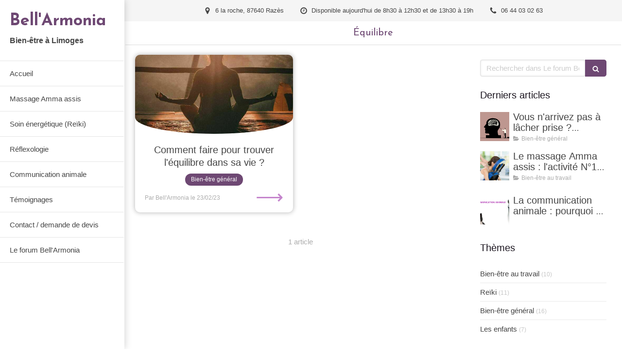

--- FILE ---
content_type: text/html; charset=utf-8
request_url: https://www.bellarmonia.fr/le-forum-bell-armonia/mots-cles/equilibre
body_size: 12679
content:
<!DOCTYPE html>
<html lang="fr-FR">
<head>
  <meta charset="utf-8">
  <meta http-equiv="X-UA-Compatible" content="IE=edge">
  <meta name="viewport" content="width=device-width, initial-scale=1.0, user-scalable=yes">
  <base href="//www.bellarmonia.fr">
    <meta name="robots" content="index,follow">
    <link rel="canonical" href="https://www.bellarmonia.fr/le-forum-bell-armonia/mots-cles/equilibre"/>
  <link rel="shortcut icon" type="image/x-icon" href="https://files.sbcdnsb.com/images/Pyno0Oa2zcrT3HgFqEzMZw/favicon/1766076567/nouveau_logo.png" />
  <title>Équilibre | Bell&#39;Armonia</title>
  <meta property="og:type" content="website">
  <meta property="og:url" content="https://www.bellarmonia.fr/le-forum-bell-armonia/mots-cles/equilibre">
  <meta property="og:title" content="Équilibre | Bell&#39;Armonia">
  <meta property="twitter:card" content="summary">
  <meta property="twitter:title" content="Équilibre | Bell&#39;Armonia">
  <meta name="description" content="">
  <meta property="og:description" content="">
  <meta property="twitter:description" content="">
  
        
      

  <link rel="stylesheet" href="https://assets.sbcdnsb.com/assets/application-e9a15786.css" media="all" />
  <link rel="stylesheet" href="https://assets.sbcdnsb.com/assets/app_visitor-edb3d28a.css" media="all" />
  <link rel="stylesheet" href="https://assets.sbcdnsb.com/assets/tool/visitor/elements/manifests/blog/categories_list-25258638.css" media="all" /><link rel="stylesheet" href="https://assets.sbcdnsb.com/assets/tool/visitor/elements/manifests/content_box-206ea9da.css" media="all" />
  <link rel="stylesheet" href="https://assets.sbcdnsb.com/assets/themes/desktop/19/css/visitor-85db9a09.css" media="all" />
  <link rel="stylesheet" href="https://assets.sbcdnsb.com/assets/themes/mobile/4/css/visitor-9d46e5f8.css" media="only screen and (max-width: 992px)" />
  <link rel="stylesheet" media="all" href="/site/Pyno0Oa2zcrT3HgFqEzMZw/styles/1768320528/dynamic-styles.css">
  <link rel="stylesheet" media="all" href="/styles/pages/1237620/1749829097/containers-specific-styles.css">
  <meta name="csrf-param" content="authenticity_token" />
<meta name="csrf-token" content="nP3KzFs8rr89Q99EFdGDkGlFuh0Dfm_xI0h0G-MfjQ-zp0_oAE_EjOJPHELRUebqJj5-Xtpio2vU4o35F7Ya8w" />
  <script>
    var _paq = window._paq = window._paq || [];
    _paq.push(['trackPageView']);
    (function() {
      var u="//mtm.sbcdnsb.com/";
      _paq.push(['setTrackerUrl', u+'matomo.php']);
      _paq.push(['setSiteId', "4046"]);
      var d=document, g=d.createElement('script'), s=d.getElementsByTagName('script')[0];
      g.type='text/javascript'; g.async=true; g.src=u+'matomo.js'; s.parentNode.insertBefore(g,s);
    })();
  </script>
  <script>
  void 0 === window._axcb && (window._axcb = []);
  window._axcb.push(function(axeptio) {
      axeptio.on("cookies:complete", function(choices) {
          if(choices.google_analytics) {
            (function(i,s,o,g,r,a,m){i['GoogleAnalyticsObject']=r;i[r]=i[r]||function(){
            (i[r].q=i[r].q||[]).push(arguments)},i[r].l=1*new Date();a=s.createElement(o),
            m=s.getElementsByTagName(o)[0];a.async=1;a.src=g;m.parentNode.insertBefore(a,m)
            })(window,document,'script','//www.google-analytics.com/analytics.js','ga');

            ga('create', 'UA-185816029-21', {'cookieExpires': 31536000,'cookieUpdate': 'false'});
            ga('send', 'pageview');
          }
      })
  })
  </script>
  
  
  
  <script>window.Deferred=function(){var e=[],i=function(){if(window.jQuery&&window.jQuery.ui)for(;e.length;)e.shift()(window.jQuery);else window.setTimeout(i,250)};return i(),{execute:function(i){window.jQuery&&window.jQuery.ui?i(window.jQuery):e.push(i)}}}();</script>
  <script type="application/ld+json">
    {"@context":"https://schema.org","@type":"WebSite","name":"Bell&#39;Armonia","url":"https://www.bellarmonia.fr/le-forum-bell-armonia/mots-cles/equilibre"}
  </script>
  <script type="application/ld+json">
    {"@context":"https://schema.org","@type":"HealthAndBeautyBusiness","@id":"https://schema.org/HealthAndBeautyBusiness/OFN2J9Cym1","name":"Bell'Armonia","legalName":"Bell'Armonia","url":"https://www.bellarmonia.fr","sameAs":["https://www.facebook.com/annabelvissa/","https://www.linkedin.com/in/annabel-vissa","https://bellarmonia.business.site"],"address":{"@type":"PostalAddress","@id":"https://schema.org/address/OFN2J9Cym1","addressLocality":" Razès","postalCode":"87640","streetAddress":"6 la roche"},"telephone":"+33644030263","image":"https://files.sbcdnsb.com/images/Pyno0Oa2zcrT3HgFqEzMZw/businesses/1698661527/gris_cercle_feuilles_floral_logo.png","logo":{"@type":"ImageObject","url":"https://files.sbcdnsb.com/images/Pyno0Oa2zcrT3HgFqEzMZw/businesses/1698661527/gris_cercle_feuilles_floral_logo.png","inLanguage":"fr-FR","datePublished":"2022-01-19","contentSize":61259,"width":"600.0","height":"600.0"},"openingHours":["Mo-Sa 08:30-12:30","Mo-Sa 13:30-19:00"]}
  </script>
</head>
<body class="view-visitor theme_vertical theme_wide menu_fixed has_header1 has_no_header2 has_aside2 has_aside has_footer lazyload has_top_bar top_bar_size_normal ">
    <script>
      function loadAdwordsConversionAsyncScript() {
        var el = document.createElement('script');
        el.setAttribute('type', "text/javascript");
        el.setAttribute('src', '//www.googleadservices.com/pagead/conversion_async.js');
        document.body.append(el);
      }

      void 0 === window._axcb && (window._axcb = []);
      window._axcb.push(function(axeptio) {
        axeptio.on("cookies:complete", function(choices) {
          if(choices.google_remarketing) {
            loadAdwordsConversionAsyncScript();
          }
        });
      });
    </script>
  <div id="body-container">
    
    
    
      <button class="mobile-menu-button-open sb-hidden-md sb-hidden-lg" aria-label="mobile-menu-button">
    <span class="text-open"><svg version="1.1" xmlns="http://www.w3.org/2000/svg" xmlns:xlink="http://www.w3.org/1999/xlink" x="0px" y="0px"
    	 viewBox="0 0 500 500" style="enable-background:new 0 0 500 500;" xml:space="preserve">
      <style type="text/css">.st0{fill:none;stroke:#000000;stroke-width:30;stroke-miterlimit:10;}</style>
      <g><line class="st0" x1="0.76" y1="248.82" x2="499.24" y2="250.18"/></g>
      <g><line class="st0" x1="0.85" y1="94.63" x2="499.33" y2="96"/></g>
      <g><line class="st0" x1="0.67" y1="403" x2="499.15" y2="404.37"/></g>
    </svg></span><span class="text-close"><svg version="1.1" xmlns="http://www.w3.org/2000/svg" xmlns:xlink="http://www.w3.org/1999/xlink" x="0px" y="0px"
	 viewBox="0 0 500 500" style="enable-background:new 0 0 500 500;" xml:space="preserve">
      <style type="text/css">.st0{fill:none;stroke:#000000;stroke-width:30;stroke-miterlimit:10;}</style>
      <g><line class="st0" x1="14" y1="14" x2="485" y2="485"/></g>
      <g><line class="st0" x1="485" y1="14" x2="14" y2="485"/></g>
    </svg></span>
  </button>
  <nav class="menu-mobile sb-hidden-md sb-hidden-lg">
  <div class="nav-mobile">
      <ul class="mobile-menu-tabs">

    <li class="menu-mobile-element  ">


        <a class="menu-tab-element content-link" href="/">
          
          <span class="tab-content">Accueil</span>
</a>


    </li>


    <li class="menu-mobile-element  ">


        <a class="menu-tab-element content-link" href="/massage-amma-bien-etre-au-travail-limoges-87000">
          
          <span class="tab-content">Massage Amma assis </span>
</a>


    </li>


    <li class="menu-mobile-element  ">


        <a class="menu-tab-element content-link" href="/reiki-praticien-en-reiki-a-limoges-87000">
          
          <span class="tab-content">Soin énergétique (Reïki)</span>
</a>


    </li>


    <li class="menu-mobile-element  ">


        <a class="menu-tab-element content-link" href="/reflexologie-plantaire-reflexologue-a-limoges-87000">
          
          <span class="tab-content">Réflexologie</span>
</a>


    </li>


    <li class="menu-mobile-element  ">


        <a class="menu-tab-element content-link" href="/informations-pratiques-cabinet-de-bien-etre-en-entreprise-a-limoges-87000">
          
          <span class="tab-content">Communication animale</span>
</a>


    </li>


    <li class="menu-mobile-element  ">


        <a class="menu-tab-element content-link" href="/temoignages-patients-annabel-vissa-energeticienne-a-limoges-87000">
          
          <span class="tab-content">Témoignages</span>
</a>


    </li>


    <li class="menu-mobile-element  ">


        <a class="menu-tab-element content-link" href="/prendre-rendez-vous-energeticienne-a-limoges">
          
          <span class="tab-content">Contact / demande de devis</span>
</a>


    </li>


    <li class="menu-mobile-element  ">


        <a class="menu-tab-element content-link" href="/le-forum-bell-armonia">
          
          <span class="tab-content">Le forum Bell&#39;Armonia</span>
</a>


    </li>

</ul>
  
  </div>
  <div class="mobile-subdata">
    <div class="mobile-hours">
      <div class="element element-hours hours-sm element-hours-text"><div class="element-hours-inner text">
      <p>Du <b>Lundi</b> au <b>Samedi</b> de <b>8h30</b> à <b>12h30</b> et  de <b>13h30</b> à <b>19h</b></p>
</div>
</div>    
    </div>
  </div>
  <div class="call-to-actions clearfix">
    <ul class="cta-n-2">
      <li>
        <a title="Appeler" class="cta-mobile with-label" href="tel:0644030263"><span class="svg-container"><svg xmlns="http://www.w3.org/2000/svg" viewBox="0 0 1792 1792"><path d="M1600 1240q0 27-10 70.5t-21 68.5q-21 50-122 106-94 51-186 51-27 0-53-3.5t-57.5-12.5-47-14.5-55.5-20.5-49-18q-98-35-175-83-127-79-264-216t-216-264q-48-77-83-175-3-9-18-49t-20.5-55.5-14.5-47-12.5-57.5-3.5-53q0-92 51-186 56-101 106-122 25-11 68.5-21t70.5-10q14 0 21 3 18 6 53 76 11 19 30 54t35 63.5 31 53.5q3 4 17.5 25t21.5 35.5 7 28.5q0 20-28.5 50t-62 55-62 53-28.5 46q0 9 5 22.5t8.5 20.5 14 24 11.5 19q76 137 174 235t235 174q2 1 19 11.5t24 14 20.5 8.5 22.5 5q18 0 46-28.5t53-62 55-62 50-28.5q14 0 28.5 7t35.5 21.5 25 17.5q25 15 53.5 31t63.5 35 54 30q70 35 76 53 3 7 3 21z" /></svg></span><span>Appeler</span></a>
      </li>
      <li>
        <a title="Localisation" class="cta-mobile with-label" href="https://bellarmonia.business.site"><span class="svg-container"><svg xmlns="http://www.w3.org/2000/svg" viewBox="0 0 1792 1792"><path d="M1152 640q0-106-75-181t-181-75-181 75-75 181 75 181 181 75 181-75 75-181zm256 0q0 109-33 179l-364 774q-16 33-47.5 52t-67.5 19-67.5-19-46.5-52l-365-774q-33-70-33-179 0-212 150-362t362-150 362 150 150 362z" /></svg></span><span>Localisation</span></a>
      </li>
    </ul>    
  </div>
</nav>
<div class="sb-container-fluid" id="body-container-inner">
      <header class="header-mobile sb-hidden-md sb-hidden-lg clearfix">
  <div class="header-mobile-titles">
      <div class="header-mobile-title"><strong><span>Bell'Armonia</span></strong></div>
      <div class="header-mobile-subtitle"><strong><span>Bien-être à Limoges</span></strong></div>
  </div>
</header>


<div class="sb-row media-query" id="main_wrapper"><div class="sb-hidden-xs sb-hidden-sm sb-col sb-col-md" id="wrapper_menu"><div class="" id="wrapper_menu_inner"><div class="container-dark" id="header1"><div id="header1-static" class="">
  <div class="header1-static-titles">
    <div class="header1-static-title">
      <div id="container_26235958" class="sb-bloc sb-bloc-level-3 header1-title bloc-element-title  " style="padding: 10px 10px 10px 10px;"><div id="container_26235958_inner" style="" class="sb-bloc-inner container_26235958_inner"><div class="element element-title theme-skin"><strong><span class="element-title-inner">Bell'Armonia</span></strong></div></div></div>
    </div>
    <div class="header1-static-subtitle">
      <div id="container_26235959" class="sb-bloc sb-bloc-level-3 header1-subtitle bloc-element-title  " style="padding: 10px 10px 10px 10px;"><div id="container_26235959_inner" style="" class="sb-bloc-inner container_26235959_inner"><div class="element element-title theme-skin"><strong><span class="element-title-inner">Bien-être à Limoges</span></strong></div></div></div>
    </div>
  </div>
</div></div><div class="" id="menu"><div class="sb-row sb-hidden-xs sb-hidden-sm"><div class="sb-col sb-col-sm"><div id="container_26235953" class="sb-bloc sb-bloc-level-3 bloc-element-menu  " style=""><div class="element element-menu sb-vi-mobile-text-center true text-only"><div class=" menu-vertical">
<div class="menu-level-container menu-level-0">
  <ul class="menu-tabs sb-row media-query">

        <li class="menu-tab-container sb-col">
          <div class="menu-tab">
            

              <a class="menu-tab-element  link-text link-text-dark  content-link" title="Accueil" href="/">

                <span class="tab-content" style=''>

                    <span class="title">Accueil</span>
                </span>

</a>

          </div>
        </li>

        <li class="menu-tab-container sb-col">
          <div class="menu-tab">
            

              <a class="menu-tab-element  link-text link-text-dark  content-link" title="Massage Amma assis " href="/massage-amma-bien-etre-au-travail-limoges-87000">

                <span class="tab-content" style=''>

                    <span class="title">Massage Amma assis </span>
                </span>

</a>

          </div>
        </li>

        <li class="menu-tab-container sb-col">
          <div class="menu-tab">
            

              <a class="menu-tab-element  link-text link-text-dark  content-link" title="Soin énergétique (Reïki)" href="/reiki-praticien-en-reiki-a-limoges-87000">

                <span class="tab-content" style=''>

                    <span class="title">Soin énergétique (Reïki)</span>
                </span>

</a>

          </div>
        </li>

        <li class="menu-tab-container sb-col">
          <div class="menu-tab">
            

              <a class="menu-tab-element  link-text link-text-dark  content-link" title="Réflexologie" href="/reflexologie-plantaire-reflexologue-a-limoges-87000">

                <span class="tab-content" style=''>

                    <span class="title">Réflexologie</span>
                </span>

</a>

          </div>
        </li>

        <li class="menu-tab-container sb-col">
          <div class="menu-tab">
            

              <a class="menu-tab-element  link-text link-text-dark  content-link" title="Communication animale" href="/informations-pratiques-cabinet-de-bien-etre-en-entreprise-a-limoges-87000">

                <span class="tab-content" style=''>

                    <span class="title">Communication animale</span>
                </span>

</a>

          </div>
        </li>

        <li class="menu-tab-container sb-col">
          <div class="menu-tab">
            

              <a class="menu-tab-element  link-text link-text-dark  content-link" title="Témoignages" href="/temoignages-patients-annabel-vissa-energeticienne-a-limoges-87000">

                <span class="tab-content" style=''>

                    <span class="title">Témoignages</span>
                </span>

</a>

          </div>
        </li>

        <li class="menu-tab-container sb-col">
          <div class="menu-tab">
            

              <a class="menu-tab-element  link-text link-text-dark  content-link" title="Contact / demande de devis" href="/prendre-rendez-vous-energeticienne-a-limoges">

                <span class="tab-content" style=''>

                    <span class="title">Contact / demande de devis</span>
                </span>

</a>

          </div>
        </li>

        <li class="menu-tab-container sb-col">
          <div class="menu-tab">
            

              <a class="menu-tab-element  link-text link-text-dark  content-link" title="Le forum Bell&#39;Armonia" href="/le-forum-bell-armonia">

                <span class="tab-content" style=''>

                    <span class="title">Le forum Bell&#39;Armonia</span>
                </span>

</a>

          </div>
        </li>
  </ul>
</div>
</div></div></div>
</div></div></div></div></div><div class="container-light sb-col sb-col-md" id="center"><div class="container-light" id="top-bar">  <div id="top-bar-inner" class="clearfix hide-on-mobile normal-size">
    <div id="top-bar-inner-content">
      <div class="top-bar-items">
            <div id="top-bar-item-133554" class="top-bar-item top-bar-item-address center top-bar-item-info"><div class="flex items-center"><span class="svg-container"><svg xmlns="http://www.w3.org/2000/svg" viewBox="0 0 1792 1792"><path d="M1152 640q0-106-75-181t-181-75-181 75-75 181 75 181 181 75 181-75 75-181zm256 0q0 109-33 179l-364 774q-16 33-47.5 52t-67.5 19-67.5-19-46.5-52l-365-774q-33-70-33-179 0-212 150-362t362-150 362 150 150 362z" /></svg></span> <span>6 la roche, 87640  Razès</span></div></div>
            <div id="top-bar-item-133555" class="top-bar-item top-bar-item-spacer hide-on-mobile center"><div class="top-bar-item-spacer-line">&nbsp;</div></div>
            <div id="top-bar-item-133556" class="top-bar-item top-bar-item-hour-today center top-bar-item-info"><div class="flex items-center"><span class="svg-container"><svg xmlns="http://www.w3.org/2000/svg" viewBox="0 0 1792 1792"><path d="M1024 544v448q0 14-9 23t-23 9h-320q-14 0-23-9t-9-23v-64q0-14 9-23t23-9h224v-352q0-14 9-23t23-9h64q14 0 23 9t9 23zm416 352q0-148-73-273t-198-198-273-73-273 73-198 198-73 273 73 273 198 198 273 73 273-73 198-198 73-273zm224 0q0 209-103 385.5t-279.5 279.5-385.5 103-385.5-103-279.5-279.5-103-385.5 103-385.5 279.5-279.5 385.5-103 385.5 103 279.5 279.5 103 385.5z" /></svg></span> Disponible aujourd'hui de 8h30 à 12h30 et  de 13h30 à 19h</div></div>
            <div id="top-bar-item-133557" class="top-bar-item top-bar-item-spacer hide-on-mobile center"><div class="top-bar-item-spacer-line">&nbsp;</div></div>
            <div id="top-bar-item-133558" class="top-bar-item top-bar-item-phone center top-bar-item-info"><div class="flex items-center"><span class="svg-container"><svg xmlns="http://www.w3.org/2000/svg" viewBox="0 0 1792 1792"><path d="M1600 1240q0 27-10 70.5t-21 68.5q-21 50-122 106-94 51-186 51-27 0-53-3.5t-57.5-12.5-47-14.5-55.5-20.5-49-18q-98-35-175-83-127-79-264-216t-216-264q-48-77-83-175-3-9-18-49t-20.5-55.5-14.5-47-12.5-57.5-3.5-53q0-92 51-186 56-101 106-122 25-11 68.5-21t70.5-10q14 0 21 3 18 6 53 76 11 19 30 54t35 63.5 31 53.5q3 4 17.5 25t21.5 35.5 7 28.5q0 20-28.5 50t-62 55-62 53-28.5 46q0 9 5 22.5t8.5 20.5 14 24 11.5 19q76 137 174 235t235 174q2 1 19 11.5t24 14 20.5 8.5 22.5 5q18 0 46-28.5t53-62 55-62 50-28.5q14 0 28.5 7t35.5 21.5 25 17.5q25 15 53.5 31t63.5 35 54 30q70 35 76 53 3 7 3 21z" /></svg></span> <span>06 44 03 02 63</span></div></div>
      </div>
    </div>
  </div>
</div><div class="sb-row sb-row-table media-query" id="center_wrapper"><div class="sb-col sb-col-md" id="center_inner_wrapper"><div class="" id="h1">
<div class="sb-bloc">

  <div class="sb-bloc-inner">
    <h1>Équilibre</h1>
  </div>
</div></div><div class="" id="blog-wrapper"><section id="center_inner">

    

  <div id="blog-page-index-articles-list">
    
  <div class="blog-articles-thumbnails-list design_10 " >
    <div class="sb-row el-query media-query with-padding">
        <div class="sb-col sb-col-xs-6 sb-col-xxs-12">
            <article class="blog-article-thumbnail  clearfix  design_10 " style="">
              
              

    <div class="article-cover"><a class="bg-imaged article-background-image" data-bg="https://files.sbcdnsb.com/images/Pyno0Oa2zcrT3HgFqEzMZw/content/1677140439/2956112/600/proxy-bff6af24b4b536a44db516c5ae5687e5-og20211105-2972246-96apu2.jpeg" style="background-color: #fafafa;" title="Comment faire pour trouver l&#39;équilibre dans sa vie ?" aria-label="Proxy bff6af24b4b536a44db516c5ae5687e5 og20211105 2972246 96apu2" href="/le-forum-bell-armonia/articles/comment-faire-pour-trouver-l-equilibre-dans-sa-vie"></a></div>

  <div class="article-content">
    <div class="article-title"><h3><a class="link-text link-text-light" href="/le-forum-bell-armonia/articles/comment-faire-pour-trouver-l-equilibre-dans-sa-vie"><span>Comment faire pour trouver l&#39;équilibre dans sa vie ?</span></a></h3></div>
    <div class="article-category design-10-pellets">
      <span>Bien-être général</span>
    </div>
    
    
    
    <div class="article-bottom">
      <div class="article-subtitle article-subtitle-default">
        <div class="article-author">
          <span>Par Bell&#39;Armonia</span>
        </div>
        <div class="article-publication-date">
          <span>le 23/02/23</span>
        </div>
      </div>
      <div class="article-read-more">
        <div class="element-link">
        <a title="Comment faire pour trouver l&#39;équilibre dans sa vie ?" href="/le-forum-bell-armonia/articles/comment-faire-pour-trouver-l-equilibre-dans-sa-vie">
          <span>&#10230;</span>
</a>        </div>
      </div>
    </div> 
    
  </div>


<script type="application/ld+json">
  {"@context":"https://schema.org","@type":"Article","@id":"https://schema.org/Article/q7ezvs921E","url":"https://www.bellarmonia.fr/le-forum-bell-armonia/articles/comment-faire-pour-trouver-l-equilibre-dans-sa-vie","mainEntityOfPage":"https://www.bellarmonia.fr/le-forum-bell-armonia/articles/comment-faire-pour-trouver-l-equilibre-dans-sa-vie","datePublished":"2023-02-23T15:25:21+01:00","dateModified":"2023-08-18T08:58:21+02:00","publisher":{"@type":"Organization","@id":"https://schema.org/Organization/OFN2J9Cym1","name":"Bell'Armonia","logo":"https://files.sbcdnsb.com/images/Pyno0Oa2zcrT3HgFqEzMZw/businesses/1698661527/gris_cercle_feuilles_floral_logo.png"},"description":" \nConcilier vie professionnelle,\nvie personnelle,\nvie familiale,\n \nce n'est pas toujours simple !\nComment garder le cap de l'équilibre ?\n\nLa vie est en permanence en mouvement, faite de nombreux dé...","headline":"Comment faire pour trouver l'équilibre dans sa vie ?","articleSection":"Bien-être général","keywords":"équilibre","image":"https://files.sbcdnsb.com/images/Pyno0Oa2zcrT3HgFqEzMZw/content/1677140439/2956112/600/proxy-bff6af24b4b536a44db516c5ae5687e5-og20211105-2972246-96apu2.jpeg","wordCount":1026,"author":{"@type":"Person","@id":"https://schema.org/Person/bell-armonia","name":"Bell'Armonia","sameAs":["https://www.facebook.com/annabelvissa/","https://www.linkedin.com/in/annabel-vissa","https://bellarmonia.business.site"]}}
</script>
            </article>
        </div>
    </div>
  </div>


  </div>
  
  
    <div class="will-paginate-container">
  <div class="entries-infos">
    1 article
  </div>
  <div class="digg_pagination" style="background: none;">
    
  </div>
</div>



</section>
<section id="aside">
  <div class="sections-container" data-id="1128473"><section class=" section tree-container" id="colonne-complementaire_1557602" >
<div class="sb-bloc-inner container_26735134_inner" id="container_26735134_inner" style="padding: 10px 10px 60px 10px;"><div class="subcontainers"><div id="container_26735204" class="sb-bloc sb-bloc-level-3 bloc-element-blog-element-searchbar  " style="padding: 10px 10px 10px 10px;"><div class="element element-blog-element-searchbar"><div class="element-blog-element-searchbar-content">
  <form action="/le-forum-bell-armonia/recherche" accept-charset="UTF-8" method="get">
    <div class="sb-vi-form-group">
      <div class="sb-vi-input-with-button">
        <input type="text" name="q" id="q" class="sb-vi-form-input" placeholder="Rechercher dans Le forum Bell&#39;Armonia..." />
        <span class="sb-vi-input-group-btn">
          <button class="sb-vi-btn no-text" title="Rechercher dans Le forum Bell&#39;Armonia"><span class="svg-container"><svg xmlns="http://www.w3.org/2000/svg" viewBox="0 0 1792 1792"><path d="M1216 832q0-185-131.5-316.5t-316.5-131.5-316.5 131.5-131.5 316.5 131.5 316.5 316.5 131.5 316.5-131.5 131.5-316.5zm512 832q0 52-38 90t-90 38q-54 0-90-38l-343-342q-179 124-399 124-143 0-273.5-55.5t-225-150-150-225-55.5-273.5 55.5-273.5 150-225 225-150 273.5-55.5 273.5 55.5 225 150 150 225 55.5 273.5q0 220-124 399l343 343q37 37 37 90z" /></svg></span></button>
        </span>
      </div>
    </div>
</form></div>
</div></div><div id="container_26735207" class="sb-bloc sb-bloc-level-3 bloc-element-title  " style="padding: 10px 10px 10px 10px;"><div class="element element-title sb-vi-text-left"><h3><span class="element-title-inner"><span style='font-size: 20px;'>Derniers articles</span></span></h3></div></div><div id="container_26735210" class="sb-bloc sb-bloc-level-3 bloc-element-blog-element-last-article  " style="padding: 10px 10px 10px 10px;"><div class="element element-blog-element-last-article">
  <div class="blog-articles-thumbnails-list design_2 " >
    <div class="sb-row el-query media-query with-padding">
        <div class="sb-col sb-col-xs-6 sb-col-xxs-12">
            <article class="blog-article-thumbnail  clearfix  design_2 " style="">
              
              

    <div class="article-pin">
      <span class="flex items-center"><span class="svg-container"><svg xmlns="http://www.w3.org/2000/svg" viewBox="0 0 1792 1792"><path d="M1728 647q0 22-26 48l-363 354 86 500q1 7 1 20 0 21-10.5 35.5t-30.5 14.5q-19 0-40-12l-449-236-449 236q-22 12-40 12-21 0-31.5-14.5t-10.5-35.5q0-6 2-20l86-500-364-354q-25-27-25-48 0-37 56-46l502-73 225-455q19-41 49-41t49 41l225 455 502 73q56 9 56 46z" /></svg></span> </span>
    </div>
    <div class="article-cover"><a class="bg-imaged article-background-image" data-bg="https://files.sbcdnsb.com/images/Pyno0Oa2zcrT3HgFqEzMZw/content/1643529548/2327438/600/image20220130-4113049-1tirfet.png" style="background-color: #fafafa;" title="Vous n&#39;arrivez pas à lâcher prise ? Quelques conseils pour vous y aider" aria-label="Image20220130 4113049 1tirfet" href="/le-forum-bell-armonia/articles/vous-n-arrivez-pas-a-lacher-prise-quelques-conseils-pour-vous-y-aider"></a></div>
  <div class="article-content" >
    <div class="article-title"><h3><a class="link-text link-text-light" href="/le-forum-bell-armonia/articles/vous-n-arrivez-pas-a-lacher-prise-quelques-conseils-pour-vous-y-aider"><span>Vous n&#39;arrivez pas à lâcher prise ? Quelques conseils pour vous y aider</span></a></h3></div>
    <div class="article-subtitle article-subtitle-default">
        <div class="article-category">
          <span class="inline-flex"><span class="svg-container"><svg xmlns="http://www.w3.org/2000/svg" viewBox="0 0 1792 1792"><path d="M1815 952q0 31-31 66l-336 396q-43 51-120.5 86.5t-143.5 35.5h-1088q-34 0-60.5-13t-26.5-43q0-31 31-66l336-396q43-51 120.5-86.5t143.5-35.5h1088q34 0 60.5 13t26.5 43zm-343-344v160h-832q-94 0-197 47.5t-164 119.5l-337 396-5 6q0-4-.5-12.5t-.5-12.5v-960q0-92 66-158t158-66h320q92 0 158 66t66 158v32h544q92 0 158 66t66 158z" /></svg></span> Bien-être général</span>
        </div>
    </div>
  </div>
  

<script type="application/ld+json">
  {"@context":"https://schema.org","@type":"Article","@id":"https://schema.org/Article/IEpJ3Mu0Vr","url":"https://www.bellarmonia.fr/le-forum-bell-armonia/articles/vous-n-arrivez-pas-a-lacher-prise-quelques-conseils-pour-vous-y-aider","mainEntityOfPage":"https://www.bellarmonia.fr/le-forum-bell-armonia/articles/vous-n-arrivez-pas-a-lacher-prise-quelques-conseils-pour-vous-y-aider","datePublished":"2023-04-15T11:24:47+02:00","dateModified":"2023-11-07T09:23:23+01:00","publisher":{"@type":"Organization","@id":"https://schema.org/Organization/OFN2J9Cym1","name":"Bell'Armonia","logo":"https://files.sbcdnsb.com/images/Pyno0Oa2zcrT3HgFqEzMZw/businesses/1698661527/gris_cercle_feuilles_floral_logo.png"},"description":"C'est une réelle souffrance mentale et physique, de penser tout le temps, de ne pas réussir à mettre son cerveau sur pause.\nNe pas réussir à de détendre, à s...","headline":"Vous n'arrivez pas à lâcher prise ? Quelques conseils pour vous y aider","articleSection":"Bien-être général","keywords":"détente,mental,hyperactivité,Lâcher-prise,errancementale,fatiguementale,penséeobsessionnelle,insomnie","image":"https://files.sbcdnsb.com/images/Pyno0Oa2zcrT3HgFqEzMZw/content/1643529548/2327438/600/image20220130-4113049-1tirfet.png","wordCount":719,"author":{"@type":"Person","@id":"https://schema.org/Person/bell-armonia","name":"Bell'Armonia","sameAs":["https://www.facebook.com/annabelvissa/","https://www.linkedin.com/in/annabel-vissa","https://bellarmonia.business.site"]}}
</script>
            </article>
        </div>
        <div class="sb-col sb-col-xs-6 sb-col-xxs-12">
            <article class="blog-article-thumbnail  clearfix  design_2 " style="">
              
              

    <div class="article-pin">
      <span class="flex items-center"><span class="svg-container"><svg xmlns="http://www.w3.org/2000/svg" viewBox="0 0 1792 1792"><path d="M1728 647q0 22-26 48l-363 354 86 500q1 7 1 20 0 21-10.5 35.5t-30.5 14.5q-19 0-40-12l-449-236-449 236q-22 12-40 12-21 0-31.5-14.5t-10.5-35.5q0-6 2-20l86-500-364-354q-25-27-25-48 0-37 56-46l502-73 225-455q19-41 49-41t49 41l225 455 502 73q56 9 56 46z" /></svg></span> </span>
    </div>
    <div class="article-cover"><a class="bg-imaged article-background-image" data-bg="https://files.sbcdnsb.com/images/Pyno0Oa2zcrT3HgFqEzMZw/content/1624347083/1970351/600/adobestock_106201427.jpeg" style="background-color: #fafafa;" title="Le massage Amma assis : l&#39;activité N°1 du bien-être au travail" aria-label="Adobestock 106201427" href="/le-forum-bell-armonia/articles/le-massage-amma-assis-l-activite-n-1-du-bien-etre-au-travail"></a></div>
  <div class="article-content" >
    <div class="article-title"><h3><a class="link-text link-text-light" href="/le-forum-bell-armonia/articles/le-massage-amma-assis-l-activite-n-1-du-bien-etre-au-travail"><span>Le massage Amma assis : l&#39;activité N°1 du bien-être au travail</span></a></h3></div>
    <div class="article-subtitle article-subtitle-default">
        <div class="article-category">
          <span class="inline-flex"><span class="svg-container"><svg xmlns="http://www.w3.org/2000/svg" viewBox="0 0 1792 1792"><path d="M1815 952q0 31-31 66l-336 396q-43 51-120.5 86.5t-143.5 35.5h-1088q-34 0-60.5-13t-26.5-43q0-31 31-66l336-396q43-51 120.5-86.5t143.5-35.5h1088q34 0 60.5 13t26.5 43zm-343-344v160h-832q-94 0-197 47.5t-164 119.5l-337 396-5 6q0-4-.5-12.5t-.5-12.5v-960q0-92 66-158t158-66h320q92 0 158 66t66 158v32h544q92 0 158 66t66 158z" /></svg></span> Bien-être au travail</span>
        </div>
    </div>
  </div>
  

<script type="application/ld+json">
  {"@context":"https://schema.org","@type":"Article","@id":"https://schema.org/Article/HJV4rjHpIK","url":"https://www.bellarmonia.fr/le-forum-bell-armonia/articles/le-massage-amma-assis-l-activite-n-1-du-bien-etre-au-travail","mainEntityOfPage":"https://www.bellarmonia.fr/le-forum-bell-armonia/articles/le-massage-amma-assis-l-activite-n-1-du-bien-etre-au-travail","datePublished":"2021-06-23T10:27:26+02:00","dateModified":"2023-07-05T15:19:44+02:00","publisher":{"@type":"Organization","@id":"https://schema.org/Organization/OFN2J9Cym1","name":"Bell'Armonia","logo":"https://files.sbcdnsb.com/images/Pyno0Oa2zcrT3HgFqEzMZw/businesses/1698661527/gris_cercle_feuilles_floral_logo.png"},"description":"De nombreuses actions bien-être peuvent être proposées pour apporter du bien-être au travail et améliorer la Qualité de Vie et des Conditions de Travail (QVCT).\nOn peut citer notamment des ateliers...","headline":"Le massage Amma assis : l'activité N°1 du bien-être au travail","articleSection":"Bien-être au travail","keywords":"QVCT,RSE,Développement Durable,massage assis,absentéisme,désengagement professionnel,énergéticien,cohésion,charge mentale,Limoges,massage Amma,bien-être au travail,qualité de vie au travail,TMS,troubles musculo-squelettiques,management,burn-out","image":"https://files.sbcdnsb.com/images/Pyno0Oa2zcrT3HgFqEzMZw/content/1624347083/1970351/600/adobestock_106201427.jpeg","wordCount":1251,"author":{"@type":"Person","@id":"https://schema.org/Person/bell-armonia","name":"Bell'Armonia","sameAs":["https://www.facebook.com/annabelvissa/","https://www.linkedin.com/in/annabel-vissa","https://bellarmonia.business.site"]}}
</script>
            </article>
        </div>
    </div>
    <div class="sb-row el-query media-query with-padding">
        <div class="sb-col sb-col-xs-6 sb-col-xxs-12">
            <article class="blog-article-thumbnail  clearfix  design_2 " style="">
              
              

    <div class="article-cover"><a class="bg-imaged article-background-image" data-bg="https://files.sbcdnsb.com/images/Pyno0Oa2zcrT3HgFqEzMZw/content/1741244394/5759855/600/banniere_-_copie__2_.png" style="background-color: #fafafa;" title="La communication animale : pourquoi et comment ?" aria-label="Banniere   copie  2 " href="/le-forum-bell-armonia/articles/la-communication-animale-pourquoi-et-comment"></a></div>
  <div class="article-content" >
    <div class="article-title"><h3><a class="link-text link-text-light" href="/le-forum-bell-armonia/articles/la-communication-animale-pourquoi-et-comment"><span>La communication animale : pourquoi et comment ?</span></a></h3></div>
    <div class="article-subtitle article-subtitle-default">
    </div>
  </div>
  

<script type="application/ld+json">
  {"@context":"https://schema.org","@type":"Article","@id":"https://schema.org/Article/1OnF43tD58","url":"https://www.bellarmonia.fr/le-forum-bell-armonia/articles/la-communication-animale-pourquoi-et-comment","mainEntityOfPage":"https://www.bellarmonia.fr/le-forum-bell-armonia/articles/la-communication-animale-pourquoi-et-comment","datePublished":"2025-03-06T00:00:00+01:00","dateModified":"2025-06-11T15:50:19+02:00","publisher":{"@type":"Organization","@id":"https://schema.org/Organization/OFN2J9Cym1","name":"Bell'Armonia","logo":"https://files.sbcdnsb.com/images/Pyno0Oa2zcrT3HgFqEzMZw/businesses/1698661527/gris_cercle_feuilles_floral_logo.png"},"description":"On dit souvent des animaux qu'il ne leur manque que la parole !\r\nIls arrivent bien à se faire comprendre en général quand on les connaît bien, n'est-ce pas ? Mais ils ont bien souvent beaucoup plus de choses à nous dire...","headline":"La communication animale : pourquoi et comment ?","keywords":"chat,chien,cheval,lapin,âne,communicationanimale,communicationintuitive,soinenergetique,animaux","image":"https://files.sbcdnsb.com/images/Pyno0Oa2zcrT3HgFqEzMZw/content/1741244394/5759855/600/banniere_-_copie__2_.png","wordCount":362,"author":{"@type":"Person","@id":"https://schema.org/Person/bell-armonia","name":"Bell'Armonia","sameAs":["https://www.facebook.com/annabelvissa/","https://www.linkedin.com/in/annabel-vissa","https://bellarmonia.business.site"]}}
</script>
            </article>
        </div>
    </div>
  </div>

</div></div><div id="container_26735213" class="sb-bloc sb-bloc-level-3 bloc-element-title  " style="padding: 10px 10px 10px 10px;"><div class="element element-title sb-vi-text-left"><h3><span class="element-title-inner"><span style='font-size: 20px;'>Thèmes</span></span></h3></div></div><div id="container_26735216" class="sb-bloc sb-bloc-level-3 bloc-element-blog-element-categories-list  " style="padding: 10px 10px 10px 10px;"><div class="element element-blog-element-categories-list sb-vi-text-left">  <div class="element-blog-element-categories-list-content" >
      <ul class="view-vertical ">
          <li>
            <a href="/le-forum-bell-armonia/categories/bien-etre-au-travail">
              Bien-être au travail
</a>            <span class="articles-count">(10)</span>
          </li>
          <li>
            <a href="/le-forum-bell-armonia/categories/reiki">
              Reïki
</a>            <span class="articles-count">(11)</span>
          </li>
          <li>
            <a href="/le-forum-bell-armonia/categories/bien-etre-general">
              Bien-être général
</a>            <span class="articles-count">(16)</span>
          </li>
          <li>
            <a href="/le-forum-bell-armonia/categories/les-enfants">
              Les enfants 
</a>            <span class="articles-count">(7)</span>
          </li>
      </ul>
  </div>
</div></div></div></div>

</section>
</div>
</section>
</div></div></div><div class="container-dark" id="footer"><div class="sections-container"><div class=" section tree-container" id="pied-de-page_1533819" >
<div class="sb-bloc-inner container_26236067_inner container-dark background-color-before-c-6 border-color-c-2" id="container_26236067_inner" style="padding: 30px 10px 30px 10px;border-width: 4px;border-top-style: solid;"><div class="subcontainers"><div class="sb-bloc sb-bloc-level-1"><div class="sb-row sb-row-custom subcontainers media-query columns-gutter-size-20"><div class="sb-bloc sb-bloc-level-2 sb-col sb-col-sm" style="--element-animated-columns-flex-basis:25.8%;width: 25.8%;"><div class="subcontainers"><div id="container_26236070" class="sb-bloc sb-bloc-level-3 bloc-element-title  " style="padding: 10px 10px 0px 10px;"><div class="element element-title"><h2><span class="element-title-inner"><span style='font-size: 18px;'>Bell'Armonia</span></span></h2></div></div><div id="container_26236071" class="sb-bloc sb-bloc-level-3 bloc-element-text  " style="padding: 10px 10px 10px 10px;"><div class="element element-text displayed_in_1_column" spellcheck="true"><p><b>Energéticienne</b>, Annabel Vissa accueille les adultes, séniors mais aussi les adolescents et les enfants dans son cabinet à Razès.</p>

<p>Annabel Vissa se déplace avec son massage Amma dans toute la Haute-Vienne et départements limitrophes.</p></div></div><div id="container_26236072" class="sb-bloc sb-bloc-level-3 bloc-element-link  " style="padding: 10px 10px 10px 10px;"><div class="element element-link link-lg">
  <a title="" class=" sb-vi-btn forced-color skin_1 content-link" href="/prendre-rendez-vous-energeticienne-a-limoges">

    <div class="content-container flex items-center">
      
      <span class="inner-text">Prendre rendez-vous</span>
      
    </div>


</a></div></div></div></div><div class="sb-bloc sb-bloc-level-2 sb-col sb-col-sm" style="--element-animated-columns-flex-basis:4.0%;width: 4.0%;"><div class="subcontainers"><div id="container_26236074" class="sb-bloc sb-bloc-level-3 resizable-y bloc-element-separator  hide-on-mobile " style="height: 240px;"><div id="container_26236074_inner" style="margin: 10px 10px 10px 10px;" class="sb-bloc-inner container_26236074_inner"><div class="element element-separator">
<div class="element-separator-inner direction-y separator-skin-1 ">
  <div class="element-separator-container">
      <div class="element-separator-el">
        <hr class="element-separator-line"/>
      </div>
  </div>
</div></div></div></div></div></div><div class="sb-bloc sb-bloc-level-2 sb-col sb-col-sm" style="--element-animated-columns-flex-basis:16.9%;width: 16.9%;"><div class="subcontainers"><div id="container_26236076" class="sb-bloc sb-bloc-level-3 bloc-element-title  " style="padding: 10px 10px 0px 10px;"><div class="element element-title"><h2><span class="element-title-inner"><span style='font-size: 18px;'>Plan du site</span></span></h2></div></div><div id="container_26236077" class="sb-bloc sb-bloc-level-3 bloc-element-menu  " style="padding: 10px 30px 10px 30px;"><div class="element element-menu sb-vi-mobile-text-center false text-only"><div class=" menu-vertical menu-tabs-links display-chevrons">
<div class="menu-level-container menu-level-0">
  <ul class="menu-tabs sb-row media-query">

        <li class="menu-tab-container sb-col sb-col-xxs-12 sb-col-xs-12 sb-col-sm-12">
          <div class="menu-tab">
            <span class="svg-container"><svg xmlns="http://www.w3.org/2000/svg" viewBox="0 0 320 512"><path d="M299.3 244.7c6.2 6.2 6.2 16.4 0 22.6l-192 192c-6.2 6.2-16.4 6.2-22.6 0s-6.2-16.4 0-22.6L265.4 256 84.7 75.3c-6.2-6.2-6.2-16.4 0-22.6s16.4-6.2 22.6 0l192 192z" /></svg></span>

              <a class="menu-tab-element  link-text link-text-dark  content-link" title="Accueil" href="/">

                <span class="tab-content" style=''>

                    <span class="title">Accueil</span>
                </span>

</a>

          </div>
        </li>

        <li class="menu-tab-container sb-col sb-col-xxs-12 sb-col-xs-12 sb-col-sm-12">
          <div class="menu-tab">
            <span class="svg-container"><svg xmlns="http://www.w3.org/2000/svg" viewBox="0 0 320 512"><path d="M299.3 244.7c6.2 6.2 6.2 16.4 0 22.6l-192 192c-6.2 6.2-16.4 6.2-22.6 0s-6.2-16.4 0-22.6L265.4 256 84.7 75.3c-6.2-6.2-6.2-16.4 0-22.6s16.4-6.2 22.6 0l192 192z" /></svg></span>

              <a class="menu-tab-element  link-text link-text-dark  content-link" title="Qui suis-je ?" href="/annabel-vissa-energeticienne-a-limoges-87000">

                <span class="tab-content" style=''>

                    <span class="title">Qui suis-je ?</span>
                </span>

</a>

          </div>
        </li>

        <li class="menu-tab-container sb-col sb-col-xxs-12 sb-col-xs-12 sb-col-sm-12">
          <div class="menu-tab">
            <span class="svg-container"><svg xmlns="http://www.w3.org/2000/svg" viewBox="0 0 320 512"><path d="M299.3 244.7c6.2 6.2 6.2 16.4 0 22.6l-192 192c-6.2 6.2-16.4 6.2-22.6 0s-6.2-16.4 0-22.6L265.4 256 84.7 75.3c-6.2-6.2-6.2-16.4 0-22.6s16.4-6.2 22.6 0l192 192z" /></svg></span>

              <a class="menu-tab-element  link-text link-text-dark  content-link" title="Infos pratiques" href="/informations-pratiques-cabinet-de-bien-etre-en-entreprise-a-limoges-87000">

                <span class="tab-content" style=''>

                    <span class="title">Infos pratiques</span>
                </span>

</a>

          </div>
        </li>

        <li class="menu-tab-container sb-col sb-col-xxs-12 sb-col-xs-12 sb-col-sm-12">
          <div class="menu-tab">
            <span class="svg-container"><svg xmlns="http://www.w3.org/2000/svg" viewBox="0 0 320 512"><path d="M299.3 244.7c6.2 6.2 6.2 16.4 0 22.6l-192 192c-6.2 6.2-16.4 6.2-22.6 0s-6.2-16.4 0-22.6L265.4 256 84.7 75.3c-6.2-6.2-6.2-16.4 0-22.6s16.4-6.2 22.6 0l192 192z" /></svg></span>

              <a class="menu-tab-element  link-text link-text-dark  content-link" title="Témoignages" href="/temoignages-patients-annabel-vissa-energeticienne-a-limoges-87000">

                <span class="tab-content" style=''>

                    <span class="title">Témoignages</span>
                </span>

</a>

          </div>
        </li>

        <li class="menu-tab-container sb-col sb-col-xxs-12 sb-col-xs-12 sb-col-sm-12">
          <div class="menu-tab">
            <span class="svg-container"><svg xmlns="http://www.w3.org/2000/svg" viewBox="0 0 320 512"><path d="M299.3 244.7c6.2 6.2 6.2 16.4 0 22.6l-192 192c-6.2 6.2-16.4 6.2-22.6 0s-6.2-16.4 0-22.6L265.4 256 84.7 75.3c-6.2-6.2-6.2-16.4 0-22.6s16.4-6.2 22.6 0l192 192z" /></svg></span>

              <a class="menu-tab-element  link-text link-text-dark  content-link" title="Contact" href="/prendre-rendez-vous-energeticienne-a-limoges">

                <span class="tab-content" style=''>

                    <span class="title">Contact</span>
                </span>

</a>

          </div>
        </li>
  </ul>
</div>
</div></div></div></div></div><div class="sb-bloc sb-bloc-level-2 sb-col sb-col-sm" style="--element-animated-columns-flex-basis:5.3%;width: 5.3%;"><div class="subcontainers"><div id="container_26236079" class="sb-bloc sb-bloc-level-3 resizable-y bloc-element-separator  hide-on-mobile " style="height: 240px;"><div id="container_26236079_inner" style="margin: 10px 10px 10px 10px;" class="sb-bloc-inner container_26236079_inner"><div class="element element-separator">
<div class="element-separator-inner direction-y separator-skin-1 ">
  <div class="element-separator-container">
      <div class="element-separator-el">
        <hr class="element-separator-line"/>
      </div>
  </div>
</div></div></div></div></div></div><div class="sb-bloc sb-bloc-level-2 sb-col sb-col-sm" style="--element-animated-columns-flex-basis:19.6%;width: 19.6%;"><div class="subcontainers"><div id="container_26236081" class="sb-bloc sb-bloc-level-3 bloc-element-title  " style="padding: 10px 10px 0px 10px;"><div class="element element-title"><h2><span class="element-title-inner"><span style='font-size: 18px;'>Les prestations</span></span></h2></div></div><div id="container_26236082" class="sb-bloc sb-bloc-level-3 bloc-element-menu  " style="padding: 10px 30px 10px 30px;"><div class="element element-menu sb-vi-mobile-text-center false text-only"><div class=" menu-vertical menu-tabs-links display-chevrons">
<div class="menu-level-container menu-level-0">
  <ul class="menu-tabs sb-row media-query">

        <li class="menu-tab-container sb-col sb-col-xxs-12 sb-col-xs-12 sb-col-sm-12">
          <div class="menu-tab">
            <span class="svg-container"><svg xmlns="http://www.w3.org/2000/svg" viewBox="0 0 320 512"><path d="M299.3 244.7c6.2 6.2 6.2 16.4 0 22.6l-192 192c-6.2 6.2-16.4 6.2-22.6 0s-6.2-16.4 0-22.6L265.4 256 84.7 75.3c-6.2-6.2-6.2-16.4 0-22.6s16.4-6.2 22.6 0l192 192z" /></svg></span>

              <a class="menu-tab-element  link-text link-text-dark  content-link" title="Massage Amma" href="/massage-amma-bien-etre-au-travail-limoges-87000">

                <span class="tab-content" style=''>

                    <span class="title">Massage Amma</span>
                </span>

</a>

          </div>
        </li>

        <li class="menu-tab-container sb-col sb-col-xxs-12 sb-col-xs-12 sb-col-sm-12">
          <div class="menu-tab">
            <span class="svg-container"><svg xmlns="http://www.w3.org/2000/svg" viewBox="0 0 320 512"><path d="M299.3 244.7c6.2 6.2 6.2 16.4 0 22.6l-192 192c-6.2 6.2-16.4 6.2-22.6 0s-6.2-16.4 0-22.6L265.4 256 84.7 75.3c-6.2-6.2-6.2-16.4 0-22.6s16.4-6.2 22.6 0l192 192z" /></svg></span>

              <a class="menu-tab-element  link-text link-text-dark  content-link" title="Reiki" href="/reiki-praticien-en-reiki-a-limoges-87000">

                <span class="tab-content" style=''>

                    <span class="title">Reiki</span>
                </span>

</a>

          </div>
        </li>

        <li class="menu-tab-container sb-col sb-col-xxs-12 sb-col-xs-12 sb-col-sm-12">
          <div class="menu-tab">
            <span class="svg-container"><svg xmlns="http://www.w3.org/2000/svg" viewBox="0 0 320 512"><path d="M299.3 244.7c6.2 6.2 6.2 16.4 0 22.6l-192 192c-6.2 6.2-16.4 6.2-22.6 0s-6.2-16.4 0-22.6L265.4 256 84.7 75.3c-6.2-6.2-6.2-16.4 0-22.6s16.4-6.2 22.6 0l192 192z" /></svg></span>

              <a class="menu-tab-element  link-text link-text-dark  content-link" title="Réflexologie plantaire et palmaire" href="/reflexologie-plantaire-reflexologue-a-limoges-87000">

                <span class="tab-content" style=''>

                    <span class="title">Réflexologie plantaire et palmaire</span>
                </span>

</a>

          </div>
        </li>

        <li class="menu-tab-container sb-col sb-col-xxs-12 sb-col-xs-12 sb-col-sm-12">
          <div class="menu-tab">
            <span class="svg-container"><svg xmlns="http://www.w3.org/2000/svg" viewBox="0 0 320 512"><path d="M299.3 244.7c6.2 6.2 6.2 16.4 0 22.6l-192 192c-6.2 6.2-16.4 6.2-22.6 0s-6.2-16.4 0-22.6L265.4 256 84.7 75.3c-6.2-6.2-6.2-16.4 0-22.6s16.4-6.2 22.6 0l192 192z" /></svg></span>
              <div class="menu-tab-element element-folder  link-text link-text-dark">
                <span class="tab-content" style="">

                    <span class="title">Communication animale</span>
                </span>

                <span class="tab-arrows">
                  <span class="caret-right"><span class="svg-container"><svg xmlns="http://www.w3.org/2000/svg" viewBox="0 0 1792 1792"><path d="M1152 896q0 26-19 45l-448 448q-19 19-45 19t-45-19-19-45v-896q0-26 19-45t45-19 45 19l448 448q19 19 19 45z" /></svg></span></span>
                  <span class="caret-down"><span class="svg-container"><svg xmlns="http://www.w3.org/2000/svg" viewBox="0 0 1792 1792"><path d="M1408 704q0 26-19 45l-448 448q-19 19-45 19t-45-19l-448-448q-19-19-19-45t19-45 45-19h896q26 0 45 19t19 45z" /></svg></span></span>
                </span>
              </div>

          </div>
        </li>
  </ul>
</div>
</div></div></div></div></div><div class="sb-bloc sb-bloc-level-2 sb-col sb-col-sm" style="--element-animated-columns-flex-basis:4.0%;width: 4.0%;"><div class="subcontainers"><div id="container_26236084" class="sb-bloc sb-bloc-level-3 resizable-y bloc-element-separator  hide-on-mobile " style="height: 240px;"><div id="container_26236084_inner" style="margin: 10px 10px 10px 10px;" class="sb-bloc-inner container_26236084_inner"><div class="element element-separator">
<div class="element-separator-inner direction-y separator-skin-1 ">
  <div class="element-separator-container">
      <div class="element-separator-el">
        <hr class="element-separator-line"/>
      </div>
  </div>
</div></div></div></div></div></div><div class="sb-bloc sb-bloc-level-2 sb-col sb-col-sm" style="--element-animated-columns-flex-basis:24.4%;width: 24.4%;"><div class="subcontainers"><div id="container_26236086" class="sb-bloc sb-bloc-level-3 bloc-element-title  " style="padding: 10px 10px 0px 10px;"><div class="element element-title"><h2><span class="element-title-inner"><span style='font-size: 18px;'>Contact</span></span></h2></div></div><div id="container_26236087" class="sb-bloc sb-bloc-level-3 bloc-element-contact  " style="padding: 10px 10px 10px 10px;"><div class="element element-contact contact-md sb-vi-mobile-text-center element-contact-vertical"><div class="sb-row media-query">
<div class="sb-col element-contact-item sb-col-sm-12">
  <div class="element-contact-company-name flex justify-start">
      <span class="svg-container"><svg xmlns="http://www.w3.org/2000/svg" viewBox="0 0 1792 1792"><path d="M1472 992v480q0 26-19 45t-45 19h-384v-384h-256v384h-384q-26 0-45-19t-19-45v-480q0-1 .5-3t.5-3l575-474 575 474q1 2 1 6zm223-69l-62 74q-8 9-21 11h-3q-13 0-21-7l-692-577-692 577q-12 8-24 7-13-2-21-11l-62-74q-8-10-7-23.5t11-21.5l719-599q32-26 76-26t76 26l244 204v-195q0-14 9-23t23-9h192q14 0 23 9t9 23v408l219 182q10 8 11 21.5t-7 23.5z" /></svg></span>
    <p class="element-contact-text">
      Bell&#39;Armonia
    </p>
  </div>
</div>
<div class="sb-col element-contact-item sb-col-sm-12">
  <div class="element-contact-adress flex justify-start">
    <span class="svg-container"><svg xmlns="http://www.w3.org/2000/svg" viewBox="0 0 1792 1792"><path d="M1152 640q0-106-75-181t-181-75-181 75-75 181 75 181 181 75 181-75 75-181zm256 0q0 109-33 179l-364 774q-16 33-47.5 52t-67.5 19-67.5-19-46.5-52l-365-774q-33-70-33-179 0-212 150-362t362-150 362 150 150 362z" /></svg></span>
  <p class="element-contact-text">
    <span>6 la roche</span><br/>
    
    <span>87640</span>
    <span> Razès</span><br/>
    
    
  </p>
  </div>
</div>
    <div class="sb-col element-contact-item sb-col-sm-12">
      <div class="element-contact-telmob flex justify-start">
          <span class="svg-container"><svg xmlns="http://www.w3.org/2000/svg" viewBox="0 0 1792 1792"><path d="M976 1408q0-33-23.5-56.5t-56.5-23.5-56.5 23.5-23.5 56.5 23.5 56.5 56.5 23.5 56.5-23.5 23.5-56.5zm208-160v-704q0-13-9.5-22.5t-22.5-9.5h-512q-13 0-22.5 9.5t-9.5 22.5v704q0 13 9.5 22.5t22.5 9.5h512q13 0 22.5-9.5t9.5-22.5zm-192-848q0-16-16-16h-160q-16 0-16 16t16 16h160q16 0 16-16zm288-16v1024q0 52-38 90t-90 38h-512q-52 0-90-38t-38-90v-1024q0-52 38-90t90-38h512q52 0 90 38t38 90z" /></svg></span>
        
<p class="element-contact-text">
    <a class="element-contact-link phone-number-link" href="tel:0644030263">06 44 03 02 63</a>
</p>

      </div>
    </div>
<div class="sb-col element-contact-item sb-col-sm-12">
  <div class="element-contact-email flex justify-start">
      <span class="svg-container"><svg xmlns="http://www.w3.org/2000/svg" viewBox="0 0 1792 1792"><path d="M1792 710v794q0 66-47 113t-113 47h-1472q-66 0-113-47t-47-113v-794q44 49 101 87 362 246 497 345 57 42 92.5 65.5t94.5 48 110 24.5h2q51 0 110-24.5t94.5-48 92.5-65.5q170-123 498-345 57-39 100-87zm0-294q0 79-49 151t-122 123q-376 261-468 325-10 7-42.5 30.5t-54 38-52 32.5-57.5 27-50 9h-2q-23 0-50-9t-57.5-27-52-32.5-54-38-42.5-30.5q-91-64-262-182.5t-205-142.5q-62-42-117-115.5t-55-136.5q0-78 41.5-130t118.5-52h1472q65 0 112.5 47t47.5 113z" /></svg></span>
    <p class="element-contact-text">
      <a class="element-contact-text" href="mailto:annabelvissa@gmail.com">annabelvissa@gmail.com</a>
    </p>
  </div>
</div>

<script type="application/ld+json">
  {"@context":"https://schema.org","@type":"HealthAndBeautyBusiness","@id":"https://schema.org/HealthAndBeautyBusiness/OFN2J9Cym1","name":"Bell'Armonia","address":{"@type":"PostalAddress","@id":"https://schema.org/address/OFN2J9Cym1","addressLocality":" Razès","postalCode":"87640","streetAddress":"6 la roche"},"telephone":"+33644030263","image":"https://files.sbcdnsb.com/images/Pyno0Oa2zcrT3HgFqEzMZw/businesses/1698661527/gris_cercle_feuilles_floral_logo.png"}
</script></div></div></div><div id="container_26236088" class="sb-bloc sb-bloc-level-3 bloc-element-hours  " style="padding: 10px 10px 10px 10px;"><div class="element element-hours hours-md sb-vi-mobile-text-center element-hours-text"><div class="element-hours-inner text">
      <p>Du <b>Lundi</b> au <b>Samedi</b> de <b>8h30</b> à <b>12h30</b> et  de <b>13h30</b> à <b>19h</b></p>
</div>
</div></div></div></div></div></div><div id="container_26522346" class="sb-bloc sb-bloc-level-3 bloc-element-social-links-group  " style="padding: 10px 10px 10px 10px;"><div class="element element-social-links-group social-links-group-md sb-vi-text-center sb-vi-mobile-text-center"><div class="link-buttons-skin-square color-type-skin_1">
<a class="element-social-item element-social-facebook square sb-vi-tooltip sb-vi-tooltip-top" title="Facebook" target="_blank" rel="me noopener" href="https://www.facebook.com/annabelvissa/"><i><svg xmlns="http://www.w3.org/2000/svg" height="1em" viewBox="0 0 320 512"><path d="M279.14 288l14.22-92.66h-88.91v-60.13c0-25.35 12.42-50.06 52.24-50.06h40.42V6.26S260.43 0 225.36 0c-73.22 0-121.08 44.38-121.08 124.72v70.62H22.89V288h81.39v224h100.17V288z"/></svg></i></a>






<a class="element-social-item element-social-google square sb-vi-tooltip sb-vi-tooltip-top" title="Google MyBusiness" target="_blank" rel="me noopener" href="https://bellarmonia.business.site"><i><svg xmlns="http://www.w3.org/2000/svg" height="1em" viewBox="0 0 488 512"><path d="M488 261.8C488 403.3 391.1 504 248 504 110.8 504 0 393.2 0 256S110.8 8 248 8c66.8 0 123 24.5 166.3 64.9l-67.5 64.9C258.5 52.6 94.3 116.6 94.3 256c0 86.5 69.1 156.6 153.7 156.6 98.2 0 135-70.4 140.8-106.9H248v-85.3h236.1c2.3 12.7 3.9 24.9 3.9 41.4z"/></svg></i></a>
<a class="element-social-item element-social-linkedin square sb-vi-tooltip sb-vi-tooltip-top" title="LinkedIn" target="_blank" rel="me noopener" href="https://www.linkedin.com/in/annabel-vissa"><i><svg xmlns="http://www.w3.org/2000/svg" height="1em" viewBox="0 0 448 512"><path d="M100.28 448H7.4V148.9h92.88zM53.79 108.1C24.09 108.1 0 83.5 0 53.8a53.79 53.79 0 0 1 107.58 0c0 29.7-24.1 54.3-53.79 54.3zM447.9 448h-92.68V302.4c0-34.7-.7-79.2-48.29-79.2-48.29 0-55.69 37.7-55.69 76.7V448h-92.78V148.9h89.08v40.8h1.3c12.4-23.5 42.69-48.3 87.88-48.3 94 0 111.28 61.9 111.28 142.3V448z"/></svg></i></a>














</div>
</div></div><div id="container_26236091" class="sb-bloc sb-bloc-level-3 bloc-element-menu  " style="padding: 20px 10px 0px 10px;"><div class="element element-menu sb-vi-text-center sb-vi-mobile-text-center false text-only"><div class=" menu-horizontal menu-tabs-links">
<div class="menu-level-container menu-level-0">
  <ul class="menu-tabs sb-row media-query">

        <li class="menu-tab-container sb-col">
          <div class="menu-tab">
            

              <a class="menu-tab-element  link-text link-text-dark  content-link" title="Plan du site" href="/plan-du-site">

                <span class="tab-content" style=''>

                    <span class="title">Plan du site</span>
                </span>

</a>

          </div>
        </li>

        <li class="menu-tab-container sb-col">
          <div class="menu-tab">
            

              <a class="menu-tab-element  link-text link-text-dark  content-link" title="Mentions légales" href="/mentions-legales">

                <span class="tab-content" style=''>

                    <span class="title">Mentions légales</span>
                </span>

</a>

          </div>
        </li>

        <li class="menu-tab-container sb-col">
          <div class="menu-tab">
            

              <a class="menu-tab-element  link-text link-text-dark  content-link" title="CGV" href="/conditions-generales-de-vente3">

                <span class="tab-content" style=''>

                    <span class="title">CGV</span>
                </span>

</a>

          </div>
        </li>
  </ul>
</div>
</div></div></div></div></div>

</div>
</div></div><div class="container-dark" id="subfooter"><div class="sb-row"><div class="sb-col sb-col-sm"><p class="subfooter-credits pull-left">
  <span class="subfooter-credits-white-space">
    <span>Création et référencement du site par Simplébo</span>
      <a class="logo-white-space" target="_blank" rel="noopener nofollow" href="https://www.simplebo.fr/creation-site-internet-professionnel?sbmcn=SB_RENVOI_SIP_SITES_CLIENTS_PAGE_SITE_INTERNET&amp;utm_campaign=SB_RENVOI_SIP_SITES_CLIENTS_PAGE_SITE_INTERNET&amp;utm_source=Simplébo&amp;utm_medium=Renvoi+-+Site+internet+public">
        <img  src="data:image/svg+xml,%3Csvg%20xmlns=&#39;http://www.w3.org/2000/svg&#39;%20viewBox=&#39;0%200%200%200&#39;%3E%3C/svg%3E" data-src="https://files.sbcdnsb.com/images/brand/1763627012/1/websites_subfooter_logo/logo-simplebo-agence-web.png" alt="Simplébo" height="20" width="88">
</a>  </span>
</p>
      <p class="subfooter-connexion pull-right">
        <a target="_blank" href="https://compte.simplebo.net/sites-internet/mes-sites/2pZ_Vtx7xLzFIi2bHedLYw/tableau-de-bord?redirected_from=cms">Connexion</a>
      </p>
</div></div></div></div></div></div>
<button id="backtotop" title="Vers le haut de page">
  <span class="svg-container"><svg xmlns="http://www.w3.org/2000/svg" viewBox="0 0 1792 1792"><path d="M1675 971q0 51-37 90l-75 75q-38 38-91 38-54 0-90-38l-294-293v704q0 52-37.5 84.5t-90.5 32.5h-128q-53 0-90.5-32.5t-37.5-84.5v-704l-294 293q-36 38-90 38t-90-38l-75-75q-38-38-38-90 0-53 38-91l651-651q35-37 90-37 54 0 91 37l651 651q37 39 37 91z" /></svg></span>
</button>
<div class="pswp" tabindex="-1" role="dialog" aria-hidden="true">
  <div class="pswp__bg"></div>
  <div class="pswp__scroll-wrap">
    <div class="pswp__container">
      <div class="pswp__item"></div>
      <div class="pswp__item"></div>
      <div class="pswp__item"></div>
    </div>
    <div class="pswp__ui pswp__ui--hidden">
      <div class="pswp__top-bar">
        <div class="pswp__counter"></div>
        <button class="pswp__button pswp__button--close" title="Fermer (Esc)"></button>
        <button class="pswp__button pswp__button--share" title="Partager"></button>
        <button class="pswp__button pswp__button--fs" title="Plein écran"></button>
        <button class="pswp__button pswp__button--zoom" title="Zoomer"></button>
        <div class="pswp__preloader">
          <div class="pswp__preloader__icn">
            <div class="pswp__preloader__cut">
              <div class="pswp__preloader__donut"></div>
            </div>
          </div>
        </div>
      </div>
      <div class="pswp__share-modal pswp__share-modal--hidden pswp__single-tap">
        <div class="pswp__share-tooltip"></div> 
      </div>
      <button class="pswp__button pswp__button--arrow--left" title="Précédent">
      </button>
      <button class="pswp__button pswp__button--arrow--right" title="Suivant">
      </button>
      <div class="pswp__caption">
        <div class="pswp__caption__center" style="text-align: center;"></div>
      </div>
    </div>
  </div>
</div><div id="modal-video-player" class="video-player-background" style="display: none;">
  <div class="video-player-container">
    <div class="video-player-close">
      <button class="video-player-close-btn">
        <span class="svg-container"><svg xmlns="http://www.w3.org/2000/svg" viewBox="0 0 1792 1792"><path d="M1490 1322q0 40-28 68l-136 136q-28 28-68 28t-68-28l-294-294-294 294q-28 28-68 28t-68-28l-136-136q-28-28-28-68t28-68l294-294-294-294q-28-28-28-68t28-68l136-136q28-28 68-28t68 28l294 294 294-294q28-28 68-28t68 28l136 136q28 28 28 68t-28 68l-294 294 294 294q28 28 28 68z" /></svg></span>
      </button>
    </div>
    <div id="video-iframe-container"></div>
  </div>
</div>
  </div>
  <script src="https://assets.sbcdnsb.com/assets/app_main-cb5d75a1.js"></script>
  <script>
  assets = {
    modals: 'https://assets.sbcdnsb.com/assets/tool/admin/manifests/modals-6ca625b5.js',
    imageAssistant: 'https://assets.sbcdnsb.com/assets/tool/admin/manifests/image_assistant-5015181e.js',
    videoAssistant: 'https://assets.sbcdnsb.com/assets/tool/admin/manifests/video_assistant-838f1580.js',
    fileAssistant: 'https://assets.sbcdnsb.com/assets/tool/admin/manifests/file_assistant-67eee6be.js',
    albumAssistant: 'https://assets.sbcdnsb.com/assets/tool/admin/manifests/album_assistant-fdfc2724.js',
    plupload: 'https://assets.sbcdnsb.com/assets/plupload-f8f1109f.js',
    aceEditor: 'https://assets.sbcdnsb.com/assets/ace_editor-bf5bdb3c.js',
    ckeditor: 'https://assets.sbcdnsb.com/assets/ckeditor-19e2a584.js',
    selectize: 'https://assets.sbcdnsb.com/assets/selectize-5bfa5e6f.js',
    select2: 'https://assets.sbcdnsb.com/assets/select2-c411fdbe.js',
    photoswipe: 'https://assets.sbcdnsb.com/assets/photoswipe-c14ae63e.js',
    timepicker: 'https://assets.sbcdnsb.com/assets/timepicker-b89523a4.js',
    datepicker: 'https://assets.sbcdnsb.com/assets/datepicker-6ced026a.js',
    datetimepicker: 'https://assets.sbcdnsb.com/assets/datetimepicker-b0629c3c.js',
    slick: 'https://assets.sbcdnsb.com/assets/slick-b994256f.js',
    fleximages: 'https://assets.sbcdnsb.com/assets/fleximages-879fbdc9.js',
    imagesloaded: 'https://assets.sbcdnsb.com/assets/imagesloaded-712c44a9.js',
    masonry: 'https://assets.sbcdnsb.com/assets/masonry-94021a84.js',
    sharer: 'https://assets.sbcdnsb.com/assets/sharer-912a948c.js',
    fontAwesome4Icons: 'https://assets.sbcdnsb.com/assets/icons/manifests/font_awesome_4_icons-e9575670.css',
    fontAwesome6Icons: 'https://assets.sbcdnsb.com/assets/icons/manifests/font_awesome_6_icons-da40e1b8.css'
  }
</script>

  
  <script src="https://assets.sbcdnsb.com/assets/app_visitor-56fbed59.js"></script>
  <script src="https://assets.sbcdnsb.com/assets/tool/visitor/elements/components/blog/last_articles-8b1adb25.js"></script>
  <script src="https://assets.sbcdnsb.com/assets/themes/desktop/19/js/visitor-2e3964b7.js"></script>
  <script src="https://assets.sbcdnsb.com/assets/themes/mobile/4/js/visitor-7a0f0736.js"></script>
  
  
  
  <script>
    appVisitor.config = {
      lazyloadEnabled: true,
      linkOpenConversionsTrackingEnabled: true,
      phoneNumberDisplayConversionsTrackingEnabled: false,
      toolConnexionBaseUrl: 'https://app.simplebo.net/site/Pyno0Oa2zcrT3HgFqEzMZw/authentification/sign_in?page=le-forum-bell-armonia%2Fmots-cles%2Fequilibre',
      analyticsEventsType: ""
    }
  </script>
    <script>
    window.axeptioSettings = {
      clientId: "606ad5396ac944450f13bd5f",
      cookiesVersion: {
        type: "custom_function",
        config: {
          function: () => {
            console.log("document.documentElement.lang : " + document.documentElement.lang);
            return document.documentElement.lang;
          }
        },
        cases: {
          "en": "-en",
          "en-EN": "-en",
          "fr-FR": "RGPD-FR",
          default: "RGPD-FR",
        }
      }
    };

    (function(d, s) {
      var t = d.getElementsByTagName(s)[0], e = d.createElement(s);
      e.async = true; e.src = "//static.axept.io/sdk.js";
      t.parentNode.insertBefore(e, t);
    })(document, "script");
    </script>
  
  
</body>
</html>


--- FILE ---
content_type: text/css
request_url: https://www.bellarmonia.fr/styles/pages/1237620/1749829097/containers-specific-styles.css
body_size: -28
content:
.container_26236067_inner{position:relative}.container_26236067_inner:before{content:"";position:absolute;top:0;bottom:0;left:0;right:0;opacity:1}